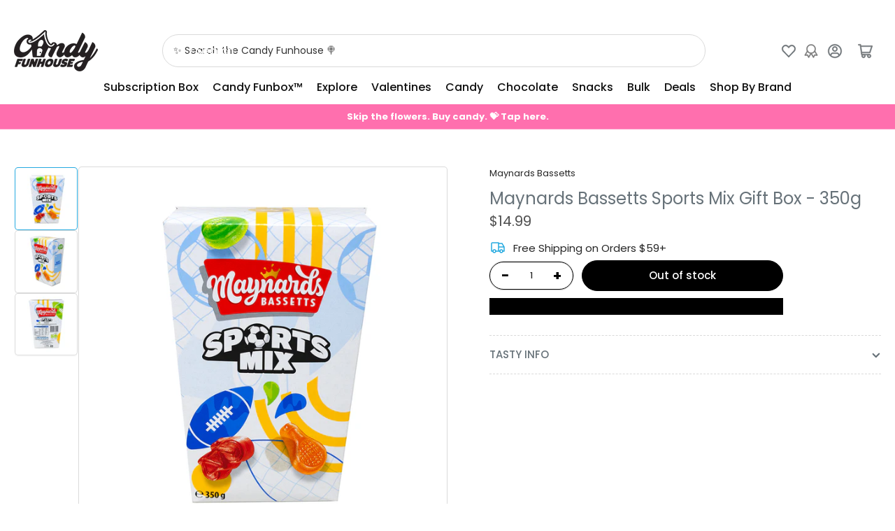

--- FILE ---
content_type: text/css
request_url: https://candyfunhouse.ca/cdn/shop/t/161/assets/component-drawer.css?v=164813237848716750991766421997
body_size: -240
content:
.drawer-open{overflow:hidden}.drawer-open:after{content:"";background:#00000080;position:fixed;width:100%;height:100%;z-index:55;top:0;inset-inline-start:0}.drawer{position:fixed;top:0;inset-inline-end:0;background:rgba(var(--color-background));height:100dvh;width:85vw;max-width:40rem;z-index:60;box-shadow:0 .2rem 1rem #0003;line-height:calc(1 + .6 / var(--font-body-scale));transform:translate(calc(100% + 5rem));transition:transform .2s ease}[dir=rtl] .drawer{transform:translate(calc(-100% - 5rem))}.drawer-inner{position:absolute;inset-inline-end:0;top:0;width:100%;height:100%;display:flex;flex-direction:column}.drawer-header{display:flex;align-items:center;font-size:calc(var(--font-body-scale) * 1.6rem);font-weight:700;flex:1 0 auto;padding:1.5rem;max-height:64px;border-bottom:.1rem solid rgba(var(--color-border));z-index:5;position:relative}.drawer-header *{margin:0}.drawer-header drawer-toggle{margin-inline-start:auto}.button.button-drawer-header-dismiss{font-size:calc(var(--font-body-scale) * 2rem);min-width:0;font-weight:400;padding:.5rem 1.5rem;width:44px;height:44px}@media (min-width: 990px){.button.button-drawer-header-dismiss{padding:.5rem 1.5rem}}.drawer-content{flex:1 1 auto;overflow:auto}.drawer-content-inner{padding:1.5rem}.drawer-footer{position:-webkit-sticky;position:sticky;bottom:0;padding:1.5rem;padding-bottom:max(1.5rem,env(safe-area-inset-bottom,0px) + 1.5rem);margin-top:2rem;background:rgba(var(--color-background));border-top:.1rem solid rgba(var(--color-border));z-index:20}
/*# sourceMappingURL=/cdn/shop/t/161/assets/component-drawer.css.map?v=164813237848716750991766421997 */


--- FILE ---
content_type: text/javascript; charset=utf-8
request_url: https://candyfunhouse.ca/products/maynards-bassetts-sports-mix-gift-box-400g.js
body_size: 1038
content:
{"id":6539434131515,"title":"Maynards Bassetts Sports Mix Gift Box - 350g","handle":"maynards-bassetts-sports-mix-gift-box-400g","description":"\u003ch2 style=\"text-align: center;\"\u003eOld Fashioned British Candy\u003c\/h2\u003e\n\u003cdiv class=\"gs\"\u003e\n\u003cdiv class=\"\"\u003e\n\u003cdiv class=\"ii gt\" id=\":ox\"\u003e\n\u003cdiv class=\"a3s aXjCH\" id=\":mi\"\u003e\n\u003cdiv dir=\"ltr\"\u003e\n\u003cp\u003eBe a winner with Maynards Bassetts Sports Mix Gift Box! \u003cbr\u003eThis old-fashioned British candy mix includes the burst-in-your-mouth gummy candy flavours of\u003cem\u003e\u003cstrong\u003e red, orange, black, yellow and green.\u003c\/strong\u003e\u003c\/em\u003e \u003cbr\u003eAlong with all that fantastic fruity flavour, you'll enjoy the fun shapes of tennis racquets, sailing boats, cricket bats and rugby balls! \u003cbr\u003eGo for the ultimate in candy gold with the winning taste of the Maynards Bassetts Sports Mix Gift Box!\u003c\/p\u003e\n\u003c\/div\u003e\n\u003cdiv dir=\"ltr\"\u003e\n\u003cul\u003e\u003c\/ul\u003e\n\u003cbr\u003e\n\u003c\/div\u003e\n\u003c\/div\u003e\n\u003c\/div\u003e\n\u003cdiv class=\"hi\"\u003e\u003cbr\u003e\u003c\/div\u003e\n\u003c\/div\u003e\n\u003c\/div\u003e\n\u003cp\u003e\u003cspan data-sheets-userformat='{\"2\":513,\"3\":{\"1\":0},\"12\":0}' data-sheets-value='{\"1\":2,\"2\":\"Maynards Bassetts Liquorice Allsorts\"}'\u003e\u003c\/span\u003e\u003cstrong\u003e350 g\u003c\/strong\u003e\u003c\/p\u003e\n\u003ch5\u003e\u003cbr\u003e\u003c\/h5\u003e","published_at":"2021-03-04T11:22:57-05:00","created_at":"2021-03-04T11:22:58-05:00","vendor":"Maynards Bassetts","type":"Candy","tags":["2010s","Birthday","BOGO","Brands_Maynards","Canada","Candy","Chewy","christmas","Colour_Rainbow","Easter","Era_2010s","Flavour_Fruity","Fruity","Gummy","Maynards","MS951","Origin_Canada","Rainbow","Retro","Share Bag","Size_Share Bag","Texture_Chewy","TG-02-23","Theme_Birthday","Theme_Christmas","Theme_Spring","Type_Candy","Variety_Gummy"],"price":1499,"price_min":1499,"price_max":1499,"available":false,"price_varies":false,"compare_at_price":null,"compare_at_price_min":0,"compare_at_price_max":0,"compare_at_price_varies":false,"variants":[{"id":39261527670843,"title":"Default Title","option1":"Default Title","option2":null,"option3":null,"sku":"01-1001368","requires_shipping":true,"taxable":true,"featured_image":null,"available":false,"name":"Maynards Bassetts Sports Mix Gift Box - 350g","public_title":null,"options":["Default Title"],"price":1499,"weight":350,"compare_at_price":null,"inventory_quantity":0,"inventory_management":"shopify","inventory_policy":"deny","barcode":"7622201730512","quantity_rule":{"min":1,"max":null,"increment":1},"quantity_price_breaks":[],"requires_selling_plan":false,"selling_plan_allocations":[]}],"images":["\/\/cdn.shopify.com\/s\/files\/1\/0250\/7483\/files\/maynards-sports-mix-candy-funhouse.jpg?v=1729621834","\/\/cdn.shopify.com\/s\/files\/1\/0250\/7483\/files\/maynards-sports-mix-candy-funhouse-facts-1.jpg?v=1740769817","\/\/cdn.shopify.com\/s\/files\/1\/0250\/7483\/files\/maynards-sports-mix-candy-funhouse-facts-ingredients.jpg?v=1740769829"],"featured_image":"\/\/cdn.shopify.com\/s\/files\/1\/0250\/7483\/files\/maynards-sports-mix-candy-funhouse.jpg?v=1729621834","options":[{"name":"Title","position":1,"values":["Default Title"]}],"url":"\/products\/maynards-bassetts-sports-mix-gift-box-400g","media":[{"alt":"Maynards Bassetts Sports Mix Gift Box - 350g","id":24875987697723,"position":1,"preview_image":{"aspect_ratio":1.0,"height":1000,"width":1000,"src":"https:\/\/cdn.shopify.com\/s\/files\/1\/0250\/7483\/files\/maynards-sports-mix-candy-funhouse.jpg?v=1729621834"},"aspect_ratio":1.0,"height":1000,"media_type":"image","src":"https:\/\/cdn.shopify.com\/s\/files\/1\/0250\/7483\/files\/maynards-sports-mix-candy-funhouse.jpg?v=1729621834","width":1000},{"alt":"Maynards Bassetts Sports Mix Gift Box - 350g","id":24875987664955,"position":2,"preview_image":{"aspect_ratio":1.0,"height":1000,"width":1000,"src":"https:\/\/cdn.shopify.com\/s\/files\/1\/0250\/7483\/files\/maynards-sports-mix-candy-funhouse-facts-1.jpg?v=1740769817"},"aspect_ratio":1.0,"height":1000,"media_type":"image","src":"https:\/\/cdn.shopify.com\/s\/files\/1\/0250\/7483\/files\/maynards-sports-mix-candy-funhouse-facts-1.jpg?v=1740769817","width":1000},{"alt":"Maynards Bassetts Sports Mix Gift Box - 350g  Nutrition Facts Ingredients\n","id":24875987632187,"position":3,"preview_image":{"aspect_ratio":1.0,"height":1000,"width":1000,"src":"https:\/\/cdn.shopify.com\/s\/files\/1\/0250\/7483\/files\/maynards-sports-mix-candy-funhouse-facts-ingredients.jpg?v=1740769829"},"aspect_ratio":1.0,"height":1000,"media_type":"image","src":"https:\/\/cdn.shopify.com\/s\/files\/1\/0250\/7483\/files\/maynards-sports-mix-candy-funhouse-facts-ingredients.jpg?v=1740769829","width":1000}],"requires_selling_plan":false,"selling_plan_groups":[]}